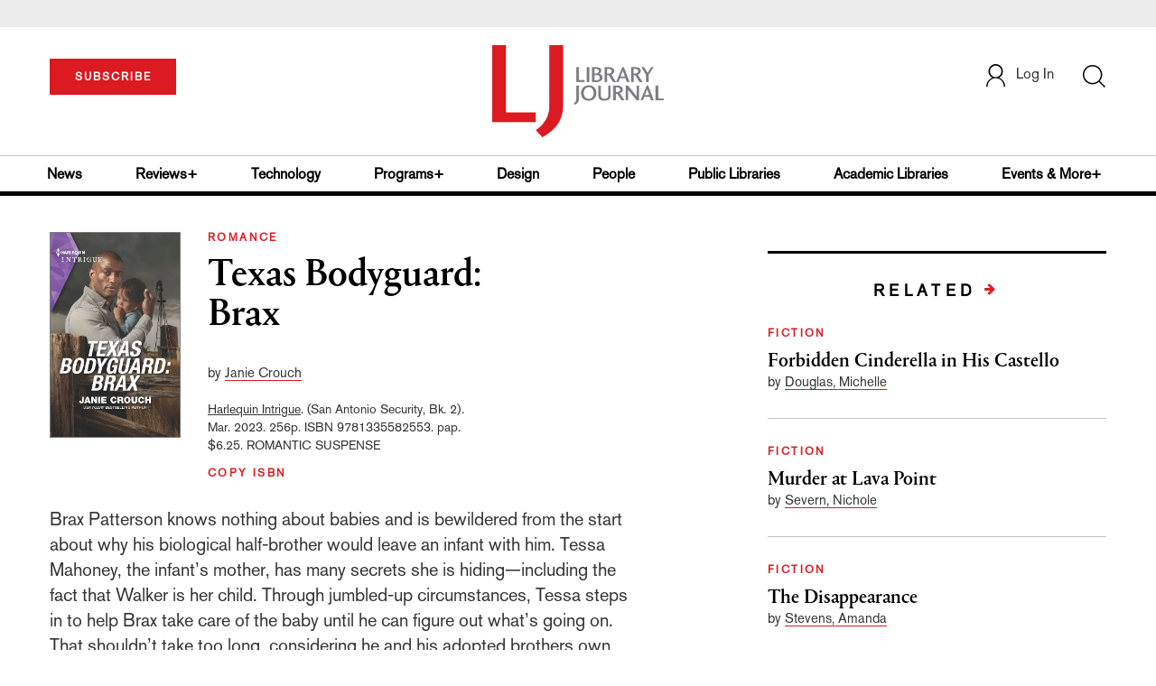

--- FILE ---
content_type: text/html; charset=utf-8
request_url: https://www.google.com/recaptcha/api2/anchor?ar=1&k=6Le9jGEUAAAAACT1ef5qtJgtOLcmDi4oBG0aotm8&co=aHR0cHM6Ly93d3cubGlicmFyeWpvdXJuYWwuY29tOjQ0Mw..&hl=en&v=PoyoqOPhxBO7pBk68S4YbpHZ&size=normal&anchor-ms=20000&execute-ms=30000&cb=24d3ytxc1tnk
body_size: 49301
content:
<!DOCTYPE HTML><html dir="ltr" lang="en"><head><meta http-equiv="Content-Type" content="text/html; charset=UTF-8">
<meta http-equiv="X-UA-Compatible" content="IE=edge">
<title>reCAPTCHA</title>
<style type="text/css">
/* cyrillic-ext */
@font-face {
  font-family: 'Roboto';
  font-style: normal;
  font-weight: 400;
  font-stretch: 100%;
  src: url(//fonts.gstatic.com/s/roboto/v48/KFO7CnqEu92Fr1ME7kSn66aGLdTylUAMa3GUBHMdazTgWw.woff2) format('woff2');
  unicode-range: U+0460-052F, U+1C80-1C8A, U+20B4, U+2DE0-2DFF, U+A640-A69F, U+FE2E-FE2F;
}
/* cyrillic */
@font-face {
  font-family: 'Roboto';
  font-style: normal;
  font-weight: 400;
  font-stretch: 100%;
  src: url(//fonts.gstatic.com/s/roboto/v48/KFO7CnqEu92Fr1ME7kSn66aGLdTylUAMa3iUBHMdazTgWw.woff2) format('woff2');
  unicode-range: U+0301, U+0400-045F, U+0490-0491, U+04B0-04B1, U+2116;
}
/* greek-ext */
@font-face {
  font-family: 'Roboto';
  font-style: normal;
  font-weight: 400;
  font-stretch: 100%;
  src: url(//fonts.gstatic.com/s/roboto/v48/KFO7CnqEu92Fr1ME7kSn66aGLdTylUAMa3CUBHMdazTgWw.woff2) format('woff2');
  unicode-range: U+1F00-1FFF;
}
/* greek */
@font-face {
  font-family: 'Roboto';
  font-style: normal;
  font-weight: 400;
  font-stretch: 100%;
  src: url(//fonts.gstatic.com/s/roboto/v48/KFO7CnqEu92Fr1ME7kSn66aGLdTylUAMa3-UBHMdazTgWw.woff2) format('woff2');
  unicode-range: U+0370-0377, U+037A-037F, U+0384-038A, U+038C, U+038E-03A1, U+03A3-03FF;
}
/* math */
@font-face {
  font-family: 'Roboto';
  font-style: normal;
  font-weight: 400;
  font-stretch: 100%;
  src: url(//fonts.gstatic.com/s/roboto/v48/KFO7CnqEu92Fr1ME7kSn66aGLdTylUAMawCUBHMdazTgWw.woff2) format('woff2');
  unicode-range: U+0302-0303, U+0305, U+0307-0308, U+0310, U+0312, U+0315, U+031A, U+0326-0327, U+032C, U+032F-0330, U+0332-0333, U+0338, U+033A, U+0346, U+034D, U+0391-03A1, U+03A3-03A9, U+03B1-03C9, U+03D1, U+03D5-03D6, U+03F0-03F1, U+03F4-03F5, U+2016-2017, U+2034-2038, U+203C, U+2040, U+2043, U+2047, U+2050, U+2057, U+205F, U+2070-2071, U+2074-208E, U+2090-209C, U+20D0-20DC, U+20E1, U+20E5-20EF, U+2100-2112, U+2114-2115, U+2117-2121, U+2123-214F, U+2190, U+2192, U+2194-21AE, U+21B0-21E5, U+21F1-21F2, U+21F4-2211, U+2213-2214, U+2216-22FF, U+2308-230B, U+2310, U+2319, U+231C-2321, U+2336-237A, U+237C, U+2395, U+239B-23B7, U+23D0, U+23DC-23E1, U+2474-2475, U+25AF, U+25B3, U+25B7, U+25BD, U+25C1, U+25CA, U+25CC, U+25FB, U+266D-266F, U+27C0-27FF, U+2900-2AFF, U+2B0E-2B11, U+2B30-2B4C, U+2BFE, U+3030, U+FF5B, U+FF5D, U+1D400-1D7FF, U+1EE00-1EEFF;
}
/* symbols */
@font-face {
  font-family: 'Roboto';
  font-style: normal;
  font-weight: 400;
  font-stretch: 100%;
  src: url(//fonts.gstatic.com/s/roboto/v48/KFO7CnqEu92Fr1ME7kSn66aGLdTylUAMaxKUBHMdazTgWw.woff2) format('woff2');
  unicode-range: U+0001-000C, U+000E-001F, U+007F-009F, U+20DD-20E0, U+20E2-20E4, U+2150-218F, U+2190, U+2192, U+2194-2199, U+21AF, U+21E6-21F0, U+21F3, U+2218-2219, U+2299, U+22C4-22C6, U+2300-243F, U+2440-244A, U+2460-24FF, U+25A0-27BF, U+2800-28FF, U+2921-2922, U+2981, U+29BF, U+29EB, U+2B00-2BFF, U+4DC0-4DFF, U+FFF9-FFFB, U+10140-1018E, U+10190-1019C, U+101A0, U+101D0-101FD, U+102E0-102FB, U+10E60-10E7E, U+1D2C0-1D2D3, U+1D2E0-1D37F, U+1F000-1F0FF, U+1F100-1F1AD, U+1F1E6-1F1FF, U+1F30D-1F30F, U+1F315, U+1F31C, U+1F31E, U+1F320-1F32C, U+1F336, U+1F378, U+1F37D, U+1F382, U+1F393-1F39F, U+1F3A7-1F3A8, U+1F3AC-1F3AF, U+1F3C2, U+1F3C4-1F3C6, U+1F3CA-1F3CE, U+1F3D4-1F3E0, U+1F3ED, U+1F3F1-1F3F3, U+1F3F5-1F3F7, U+1F408, U+1F415, U+1F41F, U+1F426, U+1F43F, U+1F441-1F442, U+1F444, U+1F446-1F449, U+1F44C-1F44E, U+1F453, U+1F46A, U+1F47D, U+1F4A3, U+1F4B0, U+1F4B3, U+1F4B9, U+1F4BB, U+1F4BF, U+1F4C8-1F4CB, U+1F4D6, U+1F4DA, U+1F4DF, U+1F4E3-1F4E6, U+1F4EA-1F4ED, U+1F4F7, U+1F4F9-1F4FB, U+1F4FD-1F4FE, U+1F503, U+1F507-1F50B, U+1F50D, U+1F512-1F513, U+1F53E-1F54A, U+1F54F-1F5FA, U+1F610, U+1F650-1F67F, U+1F687, U+1F68D, U+1F691, U+1F694, U+1F698, U+1F6AD, U+1F6B2, U+1F6B9-1F6BA, U+1F6BC, U+1F6C6-1F6CF, U+1F6D3-1F6D7, U+1F6E0-1F6EA, U+1F6F0-1F6F3, U+1F6F7-1F6FC, U+1F700-1F7FF, U+1F800-1F80B, U+1F810-1F847, U+1F850-1F859, U+1F860-1F887, U+1F890-1F8AD, U+1F8B0-1F8BB, U+1F8C0-1F8C1, U+1F900-1F90B, U+1F93B, U+1F946, U+1F984, U+1F996, U+1F9E9, U+1FA00-1FA6F, U+1FA70-1FA7C, U+1FA80-1FA89, U+1FA8F-1FAC6, U+1FACE-1FADC, U+1FADF-1FAE9, U+1FAF0-1FAF8, U+1FB00-1FBFF;
}
/* vietnamese */
@font-face {
  font-family: 'Roboto';
  font-style: normal;
  font-weight: 400;
  font-stretch: 100%;
  src: url(//fonts.gstatic.com/s/roboto/v48/KFO7CnqEu92Fr1ME7kSn66aGLdTylUAMa3OUBHMdazTgWw.woff2) format('woff2');
  unicode-range: U+0102-0103, U+0110-0111, U+0128-0129, U+0168-0169, U+01A0-01A1, U+01AF-01B0, U+0300-0301, U+0303-0304, U+0308-0309, U+0323, U+0329, U+1EA0-1EF9, U+20AB;
}
/* latin-ext */
@font-face {
  font-family: 'Roboto';
  font-style: normal;
  font-weight: 400;
  font-stretch: 100%;
  src: url(//fonts.gstatic.com/s/roboto/v48/KFO7CnqEu92Fr1ME7kSn66aGLdTylUAMa3KUBHMdazTgWw.woff2) format('woff2');
  unicode-range: U+0100-02BA, U+02BD-02C5, U+02C7-02CC, U+02CE-02D7, U+02DD-02FF, U+0304, U+0308, U+0329, U+1D00-1DBF, U+1E00-1E9F, U+1EF2-1EFF, U+2020, U+20A0-20AB, U+20AD-20C0, U+2113, U+2C60-2C7F, U+A720-A7FF;
}
/* latin */
@font-face {
  font-family: 'Roboto';
  font-style: normal;
  font-weight: 400;
  font-stretch: 100%;
  src: url(//fonts.gstatic.com/s/roboto/v48/KFO7CnqEu92Fr1ME7kSn66aGLdTylUAMa3yUBHMdazQ.woff2) format('woff2');
  unicode-range: U+0000-00FF, U+0131, U+0152-0153, U+02BB-02BC, U+02C6, U+02DA, U+02DC, U+0304, U+0308, U+0329, U+2000-206F, U+20AC, U+2122, U+2191, U+2193, U+2212, U+2215, U+FEFF, U+FFFD;
}
/* cyrillic-ext */
@font-face {
  font-family: 'Roboto';
  font-style: normal;
  font-weight: 500;
  font-stretch: 100%;
  src: url(//fonts.gstatic.com/s/roboto/v48/KFO7CnqEu92Fr1ME7kSn66aGLdTylUAMa3GUBHMdazTgWw.woff2) format('woff2');
  unicode-range: U+0460-052F, U+1C80-1C8A, U+20B4, U+2DE0-2DFF, U+A640-A69F, U+FE2E-FE2F;
}
/* cyrillic */
@font-face {
  font-family: 'Roboto';
  font-style: normal;
  font-weight: 500;
  font-stretch: 100%;
  src: url(//fonts.gstatic.com/s/roboto/v48/KFO7CnqEu92Fr1ME7kSn66aGLdTylUAMa3iUBHMdazTgWw.woff2) format('woff2');
  unicode-range: U+0301, U+0400-045F, U+0490-0491, U+04B0-04B1, U+2116;
}
/* greek-ext */
@font-face {
  font-family: 'Roboto';
  font-style: normal;
  font-weight: 500;
  font-stretch: 100%;
  src: url(//fonts.gstatic.com/s/roboto/v48/KFO7CnqEu92Fr1ME7kSn66aGLdTylUAMa3CUBHMdazTgWw.woff2) format('woff2');
  unicode-range: U+1F00-1FFF;
}
/* greek */
@font-face {
  font-family: 'Roboto';
  font-style: normal;
  font-weight: 500;
  font-stretch: 100%;
  src: url(//fonts.gstatic.com/s/roboto/v48/KFO7CnqEu92Fr1ME7kSn66aGLdTylUAMa3-UBHMdazTgWw.woff2) format('woff2');
  unicode-range: U+0370-0377, U+037A-037F, U+0384-038A, U+038C, U+038E-03A1, U+03A3-03FF;
}
/* math */
@font-face {
  font-family: 'Roboto';
  font-style: normal;
  font-weight: 500;
  font-stretch: 100%;
  src: url(//fonts.gstatic.com/s/roboto/v48/KFO7CnqEu92Fr1ME7kSn66aGLdTylUAMawCUBHMdazTgWw.woff2) format('woff2');
  unicode-range: U+0302-0303, U+0305, U+0307-0308, U+0310, U+0312, U+0315, U+031A, U+0326-0327, U+032C, U+032F-0330, U+0332-0333, U+0338, U+033A, U+0346, U+034D, U+0391-03A1, U+03A3-03A9, U+03B1-03C9, U+03D1, U+03D5-03D6, U+03F0-03F1, U+03F4-03F5, U+2016-2017, U+2034-2038, U+203C, U+2040, U+2043, U+2047, U+2050, U+2057, U+205F, U+2070-2071, U+2074-208E, U+2090-209C, U+20D0-20DC, U+20E1, U+20E5-20EF, U+2100-2112, U+2114-2115, U+2117-2121, U+2123-214F, U+2190, U+2192, U+2194-21AE, U+21B0-21E5, U+21F1-21F2, U+21F4-2211, U+2213-2214, U+2216-22FF, U+2308-230B, U+2310, U+2319, U+231C-2321, U+2336-237A, U+237C, U+2395, U+239B-23B7, U+23D0, U+23DC-23E1, U+2474-2475, U+25AF, U+25B3, U+25B7, U+25BD, U+25C1, U+25CA, U+25CC, U+25FB, U+266D-266F, U+27C0-27FF, U+2900-2AFF, U+2B0E-2B11, U+2B30-2B4C, U+2BFE, U+3030, U+FF5B, U+FF5D, U+1D400-1D7FF, U+1EE00-1EEFF;
}
/* symbols */
@font-face {
  font-family: 'Roboto';
  font-style: normal;
  font-weight: 500;
  font-stretch: 100%;
  src: url(//fonts.gstatic.com/s/roboto/v48/KFO7CnqEu92Fr1ME7kSn66aGLdTylUAMaxKUBHMdazTgWw.woff2) format('woff2');
  unicode-range: U+0001-000C, U+000E-001F, U+007F-009F, U+20DD-20E0, U+20E2-20E4, U+2150-218F, U+2190, U+2192, U+2194-2199, U+21AF, U+21E6-21F0, U+21F3, U+2218-2219, U+2299, U+22C4-22C6, U+2300-243F, U+2440-244A, U+2460-24FF, U+25A0-27BF, U+2800-28FF, U+2921-2922, U+2981, U+29BF, U+29EB, U+2B00-2BFF, U+4DC0-4DFF, U+FFF9-FFFB, U+10140-1018E, U+10190-1019C, U+101A0, U+101D0-101FD, U+102E0-102FB, U+10E60-10E7E, U+1D2C0-1D2D3, U+1D2E0-1D37F, U+1F000-1F0FF, U+1F100-1F1AD, U+1F1E6-1F1FF, U+1F30D-1F30F, U+1F315, U+1F31C, U+1F31E, U+1F320-1F32C, U+1F336, U+1F378, U+1F37D, U+1F382, U+1F393-1F39F, U+1F3A7-1F3A8, U+1F3AC-1F3AF, U+1F3C2, U+1F3C4-1F3C6, U+1F3CA-1F3CE, U+1F3D4-1F3E0, U+1F3ED, U+1F3F1-1F3F3, U+1F3F5-1F3F7, U+1F408, U+1F415, U+1F41F, U+1F426, U+1F43F, U+1F441-1F442, U+1F444, U+1F446-1F449, U+1F44C-1F44E, U+1F453, U+1F46A, U+1F47D, U+1F4A3, U+1F4B0, U+1F4B3, U+1F4B9, U+1F4BB, U+1F4BF, U+1F4C8-1F4CB, U+1F4D6, U+1F4DA, U+1F4DF, U+1F4E3-1F4E6, U+1F4EA-1F4ED, U+1F4F7, U+1F4F9-1F4FB, U+1F4FD-1F4FE, U+1F503, U+1F507-1F50B, U+1F50D, U+1F512-1F513, U+1F53E-1F54A, U+1F54F-1F5FA, U+1F610, U+1F650-1F67F, U+1F687, U+1F68D, U+1F691, U+1F694, U+1F698, U+1F6AD, U+1F6B2, U+1F6B9-1F6BA, U+1F6BC, U+1F6C6-1F6CF, U+1F6D3-1F6D7, U+1F6E0-1F6EA, U+1F6F0-1F6F3, U+1F6F7-1F6FC, U+1F700-1F7FF, U+1F800-1F80B, U+1F810-1F847, U+1F850-1F859, U+1F860-1F887, U+1F890-1F8AD, U+1F8B0-1F8BB, U+1F8C0-1F8C1, U+1F900-1F90B, U+1F93B, U+1F946, U+1F984, U+1F996, U+1F9E9, U+1FA00-1FA6F, U+1FA70-1FA7C, U+1FA80-1FA89, U+1FA8F-1FAC6, U+1FACE-1FADC, U+1FADF-1FAE9, U+1FAF0-1FAF8, U+1FB00-1FBFF;
}
/* vietnamese */
@font-face {
  font-family: 'Roboto';
  font-style: normal;
  font-weight: 500;
  font-stretch: 100%;
  src: url(//fonts.gstatic.com/s/roboto/v48/KFO7CnqEu92Fr1ME7kSn66aGLdTylUAMa3OUBHMdazTgWw.woff2) format('woff2');
  unicode-range: U+0102-0103, U+0110-0111, U+0128-0129, U+0168-0169, U+01A0-01A1, U+01AF-01B0, U+0300-0301, U+0303-0304, U+0308-0309, U+0323, U+0329, U+1EA0-1EF9, U+20AB;
}
/* latin-ext */
@font-face {
  font-family: 'Roboto';
  font-style: normal;
  font-weight: 500;
  font-stretch: 100%;
  src: url(//fonts.gstatic.com/s/roboto/v48/KFO7CnqEu92Fr1ME7kSn66aGLdTylUAMa3KUBHMdazTgWw.woff2) format('woff2');
  unicode-range: U+0100-02BA, U+02BD-02C5, U+02C7-02CC, U+02CE-02D7, U+02DD-02FF, U+0304, U+0308, U+0329, U+1D00-1DBF, U+1E00-1E9F, U+1EF2-1EFF, U+2020, U+20A0-20AB, U+20AD-20C0, U+2113, U+2C60-2C7F, U+A720-A7FF;
}
/* latin */
@font-face {
  font-family: 'Roboto';
  font-style: normal;
  font-weight: 500;
  font-stretch: 100%;
  src: url(//fonts.gstatic.com/s/roboto/v48/KFO7CnqEu92Fr1ME7kSn66aGLdTylUAMa3yUBHMdazQ.woff2) format('woff2');
  unicode-range: U+0000-00FF, U+0131, U+0152-0153, U+02BB-02BC, U+02C6, U+02DA, U+02DC, U+0304, U+0308, U+0329, U+2000-206F, U+20AC, U+2122, U+2191, U+2193, U+2212, U+2215, U+FEFF, U+FFFD;
}
/* cyrillic-ext */
@font-face {
  font-family: 'Roboto';
  font-style: normal;
  font-weight: 900;
  font-stretch: 100%;
  src: url(//fonts.gstatic.com/s/roboto/v48/KFO7CnqEu92Fr1ME7kSn66aGLdTylUAMa3GUBHMdazTgWw.woff2) format('woff2');
  unicode-range: U+0460-052F, U+1C80-1C8A, U+20B4, U+2DE0-2DFF, U+A640-A69F, U+FE2E-FE2F;
}
/* cyrillic */
@font-face {
  font-family: 'Roboto';
  font-style: normal;
  font-weight: 900;
  font-stretch: 100%;
  src: url(//fonts.gstatic.com/s/roboto/v48/KFO7CnqEu92Fr1ME7kSn66aGLdTylUAMa3iUBHMdazTgWw.woff2) format('woff2');
  unicode-range: U+0301, U+0400-045F, U+0490-0491, U+04B0-04B1, U+2116;
}
/* greek-ext */
@font-face {
  font-family: 'Roboto';
  font-style: normal;
  font-weight: 900;
  font-stretch: 100%;
  src: url(//fonts.gstatic.com/s/roboto/v48/KFO7CnqEu92Fr1ME7kSn66aGLdTylUAMa3CUBHMdazTgWw.woff2) format('woff2');
  unicode-range: U+1F00-1FFF;
}
/* greek */
@font-face {
  font-family: 'Roboto';
  font-style: normal;
  font-weight: 900;
  font-stretch: 100%;
  src: url(//fonts.gstatic.com/s/roboto/v48/KFO7CnqEu92Fr1ME7kSn66aGLdTylUAMa3-UBHMdazTgWw.woff2) format('woff2');
  unicode-range: U+0370-0377, U+037A-037F, U+0384-038A, U+038C, U+038E-03A1, U+03A3-03FF;
}
/* math */
@font-face {
  font-family: 'Roboto';
  font-style: normal;
  font-weight: 900;
  font-stretch: 100%;
  src: url(//fonts.gstatic.com/s/roboto/v48/KFO7CnqEu92Fr1ME7kSn66aGLdTylUAMawCUBHMdazTgWw.woff2) format('woff2');
  unicode-range: U+0302-0303, U+0305, U+0307-0308, U+0310, U+0312, U+0315, U+031A, U+0326-0327, U+032C, U+032F-0330, U+0332-0333, U+0338, U+033A, U+0346, U+034D, U+0391-03A1, U+03A3-03A9, U+03B1-03C9, U+03D1, U+03D5-03D6, U+03F0-03F1, U+03F4-03F5, U+2016-2017, U+2034-2038, U+203C, U+2040, U+2043, U+2047, U+2050, U+2057, U+205F, U+2070-2071, U+2074-208E, U+2090-209C, U+20D0-20DC, U+20E1, U+20E5-20EF, U+2100-2112, U+2114-2115, U+2117-2121, U+2123-214F, U+2190, U+2192, U+2194-21AE, U+21B0-21E5, U+21F1-21F2, U+21F4-2211, U+2213-2214, U+2216-22FF, U+2308-230B, U+2310, U+2319, U+231C-2321, U+2336-237A, U+237C, U+2395, U+239B-23B7, U+23D0, U+23DC-23E1, U+2474-2475, U+25AF, U+25B3, U+25B7, U+25BD, U+25C1, U+25CA, U+25CC, U+25FB, U+266D-266F, U+27C0-27FF, U+2900-2AFF, U+2B0E-2B11, U+2B30-2B4C, U+2BFE, U+3030, U+FF5B, U+FF5D, U+1D400-1D7FF, U+1EE00-1EEFF;
}
/* symbols */
@font-face {
  font-family: 'Roboto';
  font-style: normal;
  font-weight: 900;
  font-stretch: 100%;
  src: url(//fonts.gstatic.com/s/roboto/v48/KFO7CnqEu92Fr1ME7kSn66aGLdTylUAMaxKUBHMdazTgWw.woff2) format('woff2');
  unicode-range: U+0001-000C, U+000E-001F, U+007F-009F, U+20DD-20E0, U+20E2-20E4, U+2150-218F, U+2190, U+2192, U+2194-2199, U+21AF, U+21E6-21F0, U+21F3, U+2218-2219, U+2299, U+22C4-22C6, U+2300-243F, U+2440-244A, U+2460-24FF, U+25A0-27BF, U+2800-28FF, U+2921-2922, U+2981, U+29BF, U+29EB, U+2B00-2BFF, U+4DC0-4DFF, U+FFF9-FFFB, U+10140-1018E, U+10190-1019C, U+101A0, U+101D0-101FD, U+102E0-102FB, U+10E60-10E7E, U+1D2C0-1D2D3, U+1D2E0-1D37F, U+1F000-1F0FF, U+1F100-1F1AD, U+1F1E6-1F1FF, U+1F30D-1F30F, U+1F315, U+1F31C, U+1F31E, U+1F320-1F32C, U+1F336, U+1F378, U+1F37D, U+1F382, U+1F393-1F39F, U+1F3A7-1F3A8, U+1F3AC-1F3AF, U+1F3C2, U+1F3C4-1F3C6, U+1F3CA-1F3CE, U+1F3D4-1F3E0, U+1F3ED, U+1F3F1-1F3F3, U+1F3F5-1F3F7, U+1F408, U+1F415, U+1F41F, U+1F426, U+1F43F, U+1F441-1F442, U+1F444, U+1F446-1F449, U+1F44C-1F44E, U+1F453, U+1F46A, U+1F47D, U+1F4A3, U+1F4B0, U+1F4B3, U+1F4B9, U+1F4BB, U+1F4BF, U+1F4C8-1F4CB, U+1F4D6, U+1F4DA, U+1F4DF, U+1F4E3-1F4E6, U+1F4EA-1F4ED, U+1F4F7, U+1F4F9-1F4FB, U+1F4FD-1F4FE, U+1F503, U+1F507-1F50B, U+1F50D, U+1F512-1F513, U+1F53E-1F54A, U+1F54F-1F5FA, U+1F610, U+1F650-1F67F, U+1F687, U+1F68D, U+1F691, U+1F694, U+1F698, U+1F6AD, U+1F6B2, U+1F6B9-1F6BA, U+1F6BC, U+1F6C6-1F6CF, U+1F6D3-1F6D7, U+1F6E0-1F6EA, U+1F6F0-1F6F3, U+1F6F7-1F6FC, U+1F700-1F7FF, U+1F800-1F80B, U+1F810-1F847, U+1F850-1F859, U+1F860-1F887, U+1F890-1F8AD, U+1F8B0-1F8BB, U+1F8C0-1F8C1, U+1F900-1F90B, U+1F93B, U+1F946, U+1F984, U+1F996, U+1F9E9, U+1FA00-1FA6F, U+1FA70-1FA7C, U+1FA80-1FA89, U+1FA8F-1FAC6, U+1FACE-1FADC, U+1FADF-1FAE9, U+1FAF0-1FAF8, U+1FB00-1FBFF;
}
/* vietnamese */
@font-face {
  font-family: 'Roboto';
  font-style: normal;
  font-weight: 900;
  font-stretch: 100%;
  src: url(//fonts.gstatic.com/s/roboto/v48/KFO7CnqEu92Fr1ME7kSn66aGLdTylUAMa3OUBHMdazTgWw.woff2) format('woff2');
  unicode-range: U+0102-0103, U+0110-0111, U+0128-0129, U+0168-0169, U+01A0-01A1, U+01AF-01B0, U+0300-0301, U+0303-0304, U+0308-0309, U+0323, U+0329, U+1EA0-1EF9, U+20AB;
}
/* latin-ext */
@font-face {
  font-family: 'Roboto';
  font-style: normal;
  font-weight: 900;
  font-stretch: 100%;
  src: url(//fonts.gstatic.com/s/roboto/v48/KFO7CnqEu92Fr1ME7kSn66aGLdTylUAMa3KUBHMdazTgWw.woff2) format('woff2');
  unicode-range: U+0100-02BA, U+02BD-02C5, U+02C7-02CC, U+02CE-02D7, U+02DD-02FF, U+0304, U+0308, U+0329, U+1D00-1DBF, U+1E00-1E9F, U+1EF2-1EFF, U+2020, U+20A0-20AB, U+20AD-20C0, U+2113, U+2C60-2C7F, U+A720-A7FF;
}
/* latin */
@font-face {
  font-family: 'Roboto';
  font-style: normal;
  font-weight: 900;
  font-stretch: 100%;
  src: url(//fonts.gstatic.com/s/roboto/v48/KFO7CnqEu92Fr1ME7kSn66aGLdTylUAMa3yUBHMdazQ.woff2) format('woff2');
  unicode-range: U+0000-00FF, U+0131, U+0152-0153, U+02BB-02BC, U+02C6, U+02DA, U+02DC, U+0304, U+0308, U+0329, U+2000-206F, U+20AC, U+2122, U+2191, U+2193, U+2212, U+2215, U+FEFF, U+FFFD;
}

</style>
<link rel="stylesheet" type="text/css" href="https://www.gstatic.com/recaptcha/releases/PoyoqOPhxBO7pBk68S4YbpHZ/styles__ltr.css">
<script nonce="qO9C646G5c8S47ZcbBkETA" type="text/javascript">window['__recaptcha_api'] = 'https://www.google.com/recaptcha/api2/';</script>
<script type="text/javascript" src="https://www.gstatic.com/recaptcha/releases/PoyoqOPhxBO7pBk68S4YbpHZ/recaptcha__en.js" nonce="qO9C646G5c8S47ZcbBkETA">
      
    </script></head>
<body><div id="rc-anchor-alert" class="rc-anchor-alert"></div>
<input type="hidden" id="recaptcha-token" value="[base64]">
<script type="text/javascript" nonce="qO9C646G5c8S47ZcbBkETA">
      recaptcha.anchor.Main.init("[\x22ainput\x22,[\x22bgdata\x22,\x22\x22,\[base64]/[base64]/[base64]/[base64]/[base64]/[base64]/KGcoTywyNTMsTy5PKSxVRyhPLEMpKTpnKE8sMjUzLEMpLE8pKSxsKSksTykpfSxieT1mdW5jdGlvbihDLE8sdSxsKXtmb3IobD0odT1SKEMpLDApO08+MDtPLS0pbD1sPDw4fFooQyk7ZyhDLHUsbCl9LFVHPWZ1bmN0aW9uKEMsTyl7Qy5pLmxlbmd0aD4xMDQ/[base64]/[base64]/[base64]/[base64]/[base64]/[base64]/[base64]\\u003d\x22,\[base64]\\u003d\\u003d\x22,\x22wo9aw7kmAXAow4AAUzPCusOhAR1fwoDDvjLDssK/wqXCuMK/woDDlcK+EcK+ccKJwrktOAdLCwjCj8KZRMO/X8KnFsKEwq/[base64]/CqFDDhEXCncKxdsOMwqhTUMKqw6cnZ8O/[base64]/Cu3tWDxXDlsK1Ih7CnzAYBcOcw4XDvsKOc0HDnVnCgcKsC8OjHW7DmcO/L8OJwpXDhgRGwrzCmcOaasKoYcOXwq7ChjpPSyPDkx3Cpxhlw7sJw5/CqsK0CsKpX8KCwo91DnB7wojCqsK6w7bCnMO1wrEqFhpYDsOzE8OywrNMcRNzwp55w6PDksO8w6ouwpDDpzN+wpzCm28Lw4fDmcOzGXbDrcOawoJDw4HDhSzCgF/Dh8KFw4F2woPCkk7DnMOYw4gHa8OkS3zDkMKFw4FKBMKcJsKowrB+w7AsOcOAwpZnw7kqEh7CpQANwqlJeSXCiSB1JgjCpCzCgEYFwp8bw4fDl1dcVsOGSsKhFz3ClsO3wqTCuXJhwoDDssOAHMO/[base64]/DpMOFTcOXw4PCuFnDpigLX8KxbT99fsK6bcK0wpg/w48jwpfCpsK5w7LCvHYsw4zCrGh/[base64]/CiR3CvMOhGVZONztxwpHCiUXCp8K+wpJdw6/Cr8O4wp7Cl8K4w68beh4CwrkgwodZOikxR8KJA3XCkjtMW8OCw7chw5xjwrPCjxjCnMKXFmTDtcKTwpV3w6MPLsOUwpnCtXl5MsKkwppzWk/CnBZaw6rDkQbDo8KGKsKiDMKhN8O5w6AWw4fCosOXdsOmwrnChMO/YmUbwrMOwpjDqsOMYMOmwqNCwrXDucKJw6sla0zCpMK8T8OEIsOGdE92w5NOXywWwrXDn8KAwohDGMKEBsOiC8O6wojDj0LCoQpjw7DDn8Oaw6rDmjjCrmcZw7syYXbCjBt7GMO1w6Bkw5PDr8K4WCQ3KsOuL8OPwrrDkMKkw7nDt8OvcjzCgsOAcsK/w5zDhiTCkMKHOWZ/[base64]/Ds8KGwpDDlgnCoGTCvm/CgMKMwozDmQDCqcOGwoXDicKMI0Uaw6J7w75eX8KAZxfCl8Krey/DisOQKW7CvCXDpcKyJcK6ZVhXw47CtUY8w7UBwr0+wpDCizDCnsKWKcK4w5s8aj4LDcOCGMKjHnPDt01rw75HUmNLwqvCrsK9Y1/Cq1HCuMKEXHPDu8OpYA58GsKaw7LCgjkAw7XDgMKew6PCsXIvScOGXw9ZWAECw5oFckRBeMKhw5kMH0h9FmPDmcKmw5fCrcK9w79mUxk8woPCihzDhQPDj8OMw78/UsKhASgDw7teesKjwpc9FMOCw6sjw7fDjX/CmsKcMcKYVMK/[base64]/[base64]/[base64]/TUjDrsK7acKYBcKFJyUXJVluWjDDoMKxw6bCqBrCrsO1w6ReBsOkw4x2N8OpDcKbNMORfUrDhSvCscKBFEHCmcKPWnhkXMKuLkt2R8KrQnzDhsK8wpQyw4PDksOowosywr8zwq/CunvDjTnCnsKFIcOzCBDCksONOW7CnsKKAMOOw4Y/w51kV0g1w6MlHyjCvMK8w4nDiW4awqpiVsOPDsOcL8ODwqIdTA9rw63Dp8ORXsKQw6LDssOAaRcNUsOVw6nCsMKmw5vDhcKOKWrCscOQw7/Co0XDgQPDoyVGWivDssKTwr5YI8Omw7pQMMKQGcOMw5NkRU/ChlnCj2/Djz/[base64]/DrBl8w6owH1TCglc2NcOZw7VQw6fCssOVDsOuDzvDilx9w7PCkMOfdVNzwprCjnQrw5nCiUTDh8KewocbCcKgwrl+bcOHAD3DkTtqwrFuw6dOwqfCkzXDjcOsJVTDhRfCnQ7DnhrCr0NUwp9lXknCum3CqE8WdsKMw7XCq8KkDgPCuU1ww6PDtMK5wq1ab1/DtsKuZ8KFIsO1w7BIMRTDs8KDRhrDqMKFL0l5YMOYw7fCrhvCncKgw5PCugPDkxwcw6/ChcOJF8OFw5TDoMKCwqbCoWLDozotB8OwL3/CgH7Dn0E9JsKgcxMHw5UXHB9YeMOCwo/DpcOnIsOrw5DCoAY8woEKwprCpC/Dq8OawrxkwoHDjzHDiUXDnhhZJ8OTG0/DjQjDsyvDrMOWw5wewr/ChsOEEX7DnWRRw69ZSsKVCVPDgAM+WUDDkMK2QXx9wrtkw7NVwq4TwqFqWMKiTsKawp0Ewo4nVsOyfsORw6odw5XDtEQAwqdQwp3Ch8KMw7/[base64]/wpDCkV/Cq8Ozw4gKDsKmw4vCuG3CtsK8S8KPw6EYOMKTw6zDjkjDiEHCp8KuwpXDnCvDrMK9HsOWwrbCqnFrKcK6woY8ScOJWS1IbMKww7gFwoJbw7nDr11Zw4XDukBUSSQOBMKUKHIwF1zDvXJ1SVUPPHIVPh7DvjPDtirCrzHCrcOhNhjDiBDDiE5Cw5PDtQUPw50fw6jDjE/DgXpJcUfCikAPwrbDhEjCqsO+Zj3DkC57w6tZNxbDg8Kow54OwobCqSIoFB4mwoY9SsORNFXCj8OAwqAZd8KuGsKWw7MuwrpRwqtuw7LCgMKldhTCuk/CvcK/LcK+w4dAwrXCi8KAw5HCgQ7CoXHDrAUcD8KFwqU9woMxw419Q8OfHcOEw4/DjcOWBwjDim/[base64]/[base64]/[base64]/CmCB3FDM3w7wkG8KkRsKWw6gcwrUKJMK9w5TCjlLCmBXCh8O4w5vCocONYADDgQLCuT5uwoMbw54HGlo8w6rDi8OTPiB2X8K6wrdLHCAuw4F2QhXCpRwKeMKGwqVywqB5IMK/RsKNDkA1w6zCmltnExpmecOWw5tAaMK7w5HDpVR8wrvCksKuw4BNw4w9wpPCocKSwqDCu8O/[base64]/X0Rdwo7DiTjDg3FGY1s9X8Oxw4JELBBvWcOTw6jDmMKEaMKmw79iREYFUMO4w4QvFMKdw5rDicOeKMOjN2pQwpPDkzHDpsOVPTrCgsKYWGMJw4PDjGPDgUvDqzk5wrJ2w4Qmw7VrwqbChjjCumnDoT5Ewr8Qw4YNw4PDrsOOwq/CkcOcH1DDv8OeVjJFw4AKwochwq5Iw6gtFnldw6jDiMKVwrrCmMKpwppgb3VywoBFUFDCp8OgworCjcKewr4lw6gNDXhZCQ9ddFgTw6oQworDg8K2wo/Cv1jCj8Kxwr7Dq1Vtwo1Ow5Fuwo7DjR7DisOXw6/CtMOBwr/CpCklEMO5bMOfwoJnYcK8w6bDjsOnJsK8ecOCw7/DniQvw5UPw53DicKOdcKyPGvDnMOCwoFEwq7DgsOEw7vCp3BFw5jCicObw5A0w7XCvUwww5N4O8OSw7nDr8KHOkHDoMOywqo7GMO9UcKmwp/DuGrDhy4BwrbDiHRcw5dkGcKswqYDUcKeZsOHH2tiw4J4RsOMScKhFMKLZsK7ScKMalFgwo5OwoLDmcOHwrDDnMORCsOeU8KMfcKFwrfDoSE8V8OFI8KFGcKGwr0cwrLDiSjChGl2wpprK1/Di1t2dBDCq8KYw5gZwo8sLsO2dMKPw6PCjsKIDm7CicO2aMOfQDAGJMO2dRpQMsOaw48Jw7/DqhXDvR3Dkw1DEV9fUcKQw43CsMKmbQDDicKwIMKED8ORwozChDMpYAZmwr3DvcOuwrREw5vDsE/CggnDigIDwq/CsDzDoBTCmncXw4oLenRewq3DnWvCoMOtw7nCty7Dl8KVU8OHNMKBw6YCUWI9w6dLw6QWWk/DoyzDlwzDix/Cl3PCucKTccKbw54kw4/[base64]/DhHnDnMOYw5nCiB5lwrYRch1zOsKYCUfDpnYAVU7DrMKTwqXDkMKRYRLDkcOGw6wJPsKZwrzDkcK5w6nCjcOzWsKhw4t2w7A7woPCuMKQwrbDncKRwo/Dt8KAwpbCvVhsLRnClsOabMK1OHFFwqdQwpnCmMK7w6jDihrCnMK4wp/DuyVWN2dLKXXCp0vCncOQwpxzw5cXBcOCw5bCgcOOw69/w7NPw45HwrVqwqk7A8KlJ8O8UMKOUsKGw6pvEsOSDcOSwqLDiQ/DiMOWCnvCisOvw4Q7wrxgWUJceAHDvUhWwqnCjMOKXX0hwprCkDXDlXgdaMKNQkByQQ0dO8O0KmJMBcOwMMOzW1zDgcO9dVHDkcKwwrJxQUrCm8KAw6vDkUPDg3PDujJ6w73CrMKmBsOAQMK4b0TCt8KMeMO/w77CuTrCmRl8wpDCiMKfw4TCnTDDpwTDk8OdFMKaAGldK8K7w4jDmsKSwrk6w4XDh8OWJMOaw5ZAwrgDVw/DgMKlw5odXy9LwrJjMhTClw/[base64]/[base64]/DtMOqe8K+BVNFFnV9w7dcw6dyw75kwrDDhwTCpsKrwq43wqRlXsOIaizCmA9+wozCjMOEwr/ChwPCnXs6LcKvdsKFecOTbcKhXFfDmzBeIHE8U17DvC1WwoLCvMOiYMK5w5QMOcO2CsKPUMKufkk0YT1hMwnDhHkDwpp/w6XCnVBSdcOww5/DgcOkRsKww6weWFQRaMK8wqLCmjjCpxXDlcOOOn4Lwpk7wqBFT8KzehzCgMOww5rCvyfDpE9Uw4TCjV/DtSHDgjlXw63CrMODw7wbwqpWQcKDazjCl8KoQ8OKwrHDjEo7woHCscOCLT8NB8Ocfls7dsOvXWjDocK/w5PDkWVuN0kIw4TCv8Kaw4Juwo7CnV/CiSw8w5DCvBl/w7IiVCcnSG/ClsO1w7/DvsKswrgfJzTDrQN/wo9zIMKFasK3wrDCkBYWVCrCvVjDmE8Sw48Pw6vDmiVYSj5ECMKLw45bw4V2wqpIw7XDvCTDvAjCusKLwofDlDA6UMK/wrrDvTQfR8OLw4bDhsK8w5XDqzvCu0h6c8OrEMKaPMKIw5nDiMK/AR9uwp/[base64]/Dqn0UCyFRw5h2w4oGc8KxVMOzw7DDsAHChkl0XnzDpT3Du8OlPsKyfT8gw4sndDjCn1JCwrYxw7rCt8KtBU/Dt23DhcKGbsK8Y8OqwqYdSsOTAcKBKFTDqA92MMKIwr/[base64]/CuFPDiWDDiislwpFnw4lBwrl3JcKpwpXDkMOSMcKlwp/ChjDDosKDXMOnwqzChcOdw5/CuMKaw4gEwohuwoJ/HzrDhFDDo3QWcsKUXMKaecKMw6bDhyFlw7NUZknCpDI6w6MYIz/DncKgwqjDp8K7wrDDtRFlw4/CucODJMOyw59Cw4AhN8O5w7hZIcOtwqzDh13CnsK+w5rDhlJqPsKTwrVFPzfDrsKAAl7DjMOlHl1UbgfDlnXCmHxuw5wvacKGXcOjw4nClcOoI1XDoMOgwonCmsOhw4Jsw5UGXMK/[base64]/DicOdAybDhsKlw5lIe8ONw53Du8Kiw4MKLQXCkMOJHw0/[base64]/[base64]/WRfDj8OAfMO6XwbDoz9rHlTDl17CgMKme8OJKHwkbXPDt8OHwrDDsj3Ct2czwozCkQrCvsK2w4TDmsO2FsO0w4bDicK5FxVpJsK3w5/[base64]/CpDlAwpzDicOjCsOSJMOWEBnCkE/DlMOwScO3wqlOwonDtMKrwoXCtjBtPsKRFVDDminCs0bCuzPCuVAmwrZCGMKRw4rDm8KcwohNamvCqlN+GXPDp8OFf8KzVjRkw5UmUcOGcMODwojCusOoCBHDpMKhwo/DlwhAwr/Ch8OiF8ObWsKGBxbCksOfVcOCSVMLw4sAwpXCpsKmO8OEBcKewpjCqQHDmFcUwqTChUXCqyBqwqfCkCkRw556UWFNw54nwrhREB7DqgnClMKIw4DCnzTCn8KKO8K2AGFJMMOXP8O4wpbDrH/CicO8P8KwFR7Cn8K9wo3DgsKcIDfCpMOHVsKSwr9CwofCs8OhwobCpsOKYhDCjEXCscKWw69fwqTCt8KyehwLFTdqwrvCulZAdnPCtl9Xwr3Dl8KSw40HFcO/w4l3wr59wqBEaRDDn8O0woBeRMOWw5AGb8OBwro6wr/[base64]/ChQQpfMOyP3vDgC8lFkUbdMKCwrPDscOFw6UjNR3CksO1fmRAw5smP2LCmX7Cp8KZbMKrYsOUH8K0w6fCmRvDlw/Cv8KJw4ZYw5Z5CsOjwqbCrwrDjUjDv0zCtGTDohHCs3XDshgpXXnDphAocVB/PMKsQhvCgMOQwqXDhMKwwpBWw7grw7LCqWHCrmJRUMKvZSUMcVzCkMObFEDDusKMwrjCvwNnAHPCqMKbwoUXf8KpwpYqwrkMAMKxcjgjbcOFwq5NHGVYw6tvXcOpwpUCwrVXNcKoUCjDn8Oiw48/w5XDjcOMCMO2w7dDDcKIFGrDuXrDlHXDmm4uw5U/dlRYEhLChTEwHMKowoZjw5XDpsOawr3CiAsAacKKG8ORZ2chO8ODw5lrwpzCqSoNwqsvwpxtwqDCsSUNKTl+OcK3wr/DqmnDpsKbwpbDn3LCt2PCmRgYwpTCkCVHwpfCkwg5M8KuAV4ra8KFBMKPWSrCtcKaTcOQwq7DisOBZhhww7dQQzwtw6EfwrnDlMOuw4XCkD/[base64]/acOBUsKBw5LDh8Opw7fChUIgwoQQNE47YglFWsKJUcKMcsKfVMOEIyEmwpg2wqfChsK9TMOLUMOBwrNEPsO4w7YowprCtsKZwqVqw7lOw7TDoQZiTCXDjsKJXMKYwpPCo8KJd8K9JcO4dEzCssKsw63Ctz9CwqLDkcOjO8Oow58TFsOUw5TDpypSMgIVwqYWEFPDkxE/w7fDisKkw4MKwoHCj8KXw4nCk8KdFk7Ct2jCgQfDgMKkw6dye8KbX8KuwoxpITLCl2nCjkwlwptEMRTCsMKIw7/[base64]/Clkp2AsKjwpbCicOIw4zDk8OgwqEiJMKpwqNGwrPDp0clUnkFV8K/[base64]/CjMOPwojCtyzDnz5Jw5XDmHkjw5R8w5LCg8OMPS/CpMOlw5MJwoHCiTdaRgjDijDDv8Oyw73DuMK9HsKfwqd1NMOEwrHCvMKpQkjDgHXCqjFkwo3DrFHCvMO6L25KLHnCj8OCasKXUD/DjQHCiMOsw4QLwoPDqS/Du3Q3w4HDkGbCmBjDnMODXMKzwojDgx00HWrDmEsmH8OBSsOZTUUOI2nDlxcgdETCqwQ5w6ZSwrHCr8KkccKtw4PCjcOVwqnDoXMvd8O1dm3Cl1sfw4PCq8KkbF8rfsKhwpoFw68kKC/DnMKuc8KiYXjCjXrDv8Kzw59BGk0HdQ5fw4FRw7tTwr3Dk8OYw4XCiCPCoTJRYcKow70OBjPCvcOuwrlsKxpEwqUILMKjclbCvgUow4fDlw3CukwaeW1SEz/[base64]/CtMK4R8OSwr/CqHlgw5HCql/CuMKSfsKRL8O6wpEDVMKfBMKPw6ghQsOow7XDisKlXBkdw7hkPMO+wrBYw7VUwq/[base64]/CscK6w7HDnsONwrByWQpKOcOUZ2tvwo3Cn8OJacOSJcOQEsKDw6zCv3ccLcO4Q8O1wqB/woDDsxDDrgDDmMKBw5zDgE9TJMKrM3RycyTCmcOLwqETw5TCmsK2P1bCqSoWN8OJwqZnw6Uwwq5nwozDosKraFvDvsK9wpHCiE7CgMKFTcOzwpRAw4vDoWnCmMORN8OfZm9CVMK+woPDhGhkGMKlQ8Otwp1hS8OeNApvIMKufcOowovDrGNaLEYPw7/DnMK9aHnCmsKLw7rDrDfCvGHDrSfCuCRqwqLCmsKMw5XDjxAJWlN3w49+RMKSw6UUwrPDgG3DlivDpQ10RDrDpcKpw7TDosK0TBjDmnvDhnTDpjPDjcKpQcKlOcO8wohUEMK/w45lU8KWwqYqN8Oiw4xrZHN7dGzCrcOTCSPCvCnDsVvDvQPDpG90KMKRYisTw4HDvsKhw45lwoRrHsOlfzjDuiDCjcKXw7dtXWvDt8Ocwr4VKMOewq/DhsKDb8OtwqnCtwpnwrLDgRpOecOFw4rCn8KPGcOIH8Otw7ddc8Kpw5MFWsOHwr3DlBvCmMKAMX3CpcK2QcOlPsOaw57DjMOaQT7Dg8OHwpzCqsO6UMOgwrPDv8Oowo1xw5YTOw08w68cUx8eQjzDp1XDpMKrQMKFQMKFw6YFGsO0S8KLw6ARw6fCsMKdw6/DixzDsMO2dsKLYihodB7DusO5L8OEw7nCiMKrwohww5DDhBE0JnHCmzE5TlsTI2Eww6l9NcOBwoxkKC3CiR/[base64]/CigM9fsK1TsO6A8Kbw7QvwqY5wrrDh8O1w6vCkCoBX2zCsMK2w6Yrw7suRxbDnAHDisOECh/[base64]/CmXfCg8ONw6/[base64]/DsVJ2w4fCsMO4HBTDocOpwoQefwDCiTpMwq0uwoTCm1Y2S8OdeGRJw5kHFsKjwo0Bwo9mYcOZNcOYwrV3SSfDgkLCkcKlLMKGMMKnbcKdw73CosKDwrIcw5PDmW4Jw5vDjDTCq0Ziw7YdAcKbBy3CosOBwpjDi8OfQ8KYSsKyNkQsw4Zhwr4FI8O/w4LDqUnDvDl/HsKKIsKhworCrsKxwrzCisOJwrHCksKHXsOkPSQrBcKyAknDkcOUw5kLYhYwUXvDiMKYwoPDghVpw6VFw48URTLCt8OBw6rCncK5wqdJFcKswojDgijDicOpSW09wrjCujEMEcO/wrIjw448UsKlQAdTZmdnw5Z6wrjCqR9Pw7bCtsKREk/DhcKmw73DnMOPwoDCs8Kfwptswodzw5LDild3wonDq1xMw7zDusKswoRkw53Csxktwq7CjkTClMKWwoU2w4kEQcO3KAVbwrbDlTvCoXPDl3/DsUPCpcKAcXRZwrUCw5zCiQPCnMOlw5sWw49lC8OJwqjDuMKLwoHCoDoUwqXDq8OeEh0Awr7CsT8PMEpow73CvE8VCTLClj/[base64]/w4nCo8KMwobDqnbCtyLCj8Olwr3CscOQwqzCujDDlcKzLcKtUGbDv8OywqXDl8Otw5HCmcKFwpEJXsOPwod9c1Uxwrokw79eNcKLw5bDh3/DlMOmw5HCjcOpSgJQwrFAwo/[base64]/wqPCl0rCswpXw6dsVknCicOCw4cdw5vDkBRhAMK2XcKQBsKWWTt3KcK1WMO0w4JAcibDtTvCsMKrSi50PS4VwqJCK8ODw7A4w77DkmJHw4PCiTXDnMOXw6PDmS/Dqg3Dgzl3wrDDlxINHsO2IF/CiCfDgMK1w5YTOR5+w681C8OhcsKdB0cXHx/CmD3CqsK/HcKmBMOWVH/Cq8OobcOBTnnCiE/Cv8KuK8O0wpTDhCUGahE1w5jDs8K5w4zCrMOiwoLChMO8Ty1ww4DDuEHCkMOcwpoDY0TCj8OxXwtVwr7DksKpw6YXwqLCnRl0wo48wq02eEXDlQgEwq7Dq8OwE8Kiw51MJgVYPxrDgsOHPE/CisOTRkpTwpbChlJsw7fDosOmVsOxw5/Ch8O4eHYtNMODwr40Q8OpaUUBG8Kew7nCl8ORw6zDsMK9FcK/[base64]/TMKlw4JXS8Odw5zCkhEhRMKAwr4iw7stwrLDkcKFwqtCO8KvSsK4wqvDmwPCsnXCkVhAWGEAH2rCosK+NcOYIWpsGk/Dui1QKA0Qw6cfU0/DqAw6PwLCjgVtwoN8wqZFO8OUQ8O4worDrsO3e8KXw5URLDg1R8KZwpTDsMOMwoIewpQ5w5/[base64]/Dm3fDmsOKOH1bw6DCi8OBw4A9wonCvMOcwopKw5TCocOENE9GMjJIGcO4w5DDi3Vvw7IxBwnDjsObOMKgI8OpQRRLwpbDlxtFwrTCpBvDlsOFw5cfY8O6wqNRX8KdY8K5w40nw7DDk8KHeBXCksKnw5XDtcOZwpDCncOaQ3k1w5MiElvDvMKqwp/CiMOjw5DCiMOcwpnChCHDomFSwpTDlMKCHS16dT7DniFxwpjChsKTwoXDtS/Ci8K1w490w5HCiMK2w4dwe8OKwqTCiBbDlxDDoltgfDjCtHYxVws7wplJe8OtHgNeek/DvMOBw4I3w4tnw4nDhSjCjHnDisKfwpHCq8OzwqQnC8OucsOUMFBbKcK4w7vCmwlJFHLCjcOfBkzCqMKXwooLw5jCskjCinbCpgzCnlbCm8OFRsK8SMO8DsOuAsK3I3c+w4U0wq5tY8OAecOSQgQbwo/Cp8K+wpvDuRlEwrwEw4PCmcOtwrAiS8KrwprCoQ/CmBvDvMKQw7IwR8ONwo1Uw4XCiMKYw47CvDDComEPdMO4w4dLeMOdSsKcSGx/TWl9w5fCtMK1TkwFY8OgwqQ/w6k/w5BLJzFJZzgPD8OSNMOIwrDDssK+wpHCqUXDmsOYG8KEW8K+AsOxw7XDhsKXw5/CoDDCligEOlZLeVDDhcOeeMO3IsKBAsKbwo0wAk9dEEfCgwHCp3p3wpvCnFR8eMKTwp3DlcKvwrRDw7BFwqPDj8K/wpTClcKQMcK+w7fDssO7wrMjSgjCjcOsw5nCv8OdJkjDsMOFwrPDssKlDynDhz4Mwql9PMKDw73DsQBfw6gNVMK/eiUZH2xmwqHCh2A1UcKUcMKNDDM1T1IRMsOBw63Cg8OhTMKIOidwAXjCkjw9WgjCgMKhwqLCpkDDkF/DusOHwp7CqjrDp0fCu8KdEcKvLcKiwonCp8O8H8KKT8O2w6DCsBPCqUbCmVoWw4rCssOvNBJQwpDDkTl3w65lw4lKw7YvPDUBw7QMwpxlTT9tdlDDsVfDhsOObmNrwqQdQQnCpmsJW8K+O8OAw5/CjhfCk8KDwofCgMO7dsOGRSDCnC5Rw6jDgU/CpMOdw48IwpDDnsKNOiLDkyI1w4jDjQ5+WDHDgMOiwqEsw7jDgV5mG8KEw5xEwp7DusKFw6fDn1EIw4/CrcKcwoRbwptAH8K/[base64]/Y3BJfcKlB8OEworCvhXCjMKpw7RhwoPCgXfDrsONBMKTIcOwdUIGXDs2wqEMMV7CtsKhD3AQwpXCsGdFaMKuTGXCl0/Ds3kCDMOVExTChsOWwrjClFcBwq3DgFcvJcOHOwM8Xl/DvsKjwrlWZTHDksOwwrTCgMKEw6cXwqnDqcOFw5bDuXnDs8KXw5LDgzDDkcKTw6HCoMOVAHzCssKBOcOVwqYKasKIWMObT8KGEmwrwpEtcMOqEWjCn1HDonnCh8OGPhHCnHLCgMOowqvDv2/CrcOqwocQGFYFwqJxw6M2wq7CnMKTfsKlL8KDBzPCs8KICMOjEBhAwrbCo8KNwrXDqMKxw63DqcKTwpt0wrHCo8OkQsOMC8KtwotywqBqw5MMAjbDo8OsdcKzw488w78xwoY9K3Yfw4xawrBfCcO3LGNswo7CqsOZw4LDt8KUfSLDn3bDmQ/[base64]/CsWzCjcOqYcO4wojCiidpajfDs8OswqjCiVPDkS0aw5VIHUHCj8ODw5QeYsOxIMKfJl1Rw6PDhUEfw4B1eGvDvcOoHGVgwpIKw43CvcObwpUKwp7CjsKZUMKIwphVZBZXSiJqYsKAH8OHwq9DwqUAw4kTbsOtQQBUJgNHw5XDlD7DnsOaKDZbZGslwoDCu1NiOh1lAT/[base64]/[base64]/DhGcCYcKKw6o1w6bDscOgwobCvMK1LRbDosOgw7/CigjCu8KqOMKOw5jDicKxwpPCtjAtOsK/dyh6w7pYwq93wo5gw7tDw7vCgHENCcO+wqtyw59EekIlwqrDi0zDiMKgwrbCiR7DlsO4w4DDtMOaZ2xUfGQVK0cjDMOXw4/DsMOow68uDkAXFMKOwoB5bGnDun98Tn7CqilVOXUEwqfDocOxFg1bwrVbw6FTw6XDiB/DlcK+MFTDisK1w7NLwo0IwqACw6DCkwpKPsKfOcKLwrhHw5MCCsOYUwQcO13CvnTDrMOIwpXDjlFiw57ClFPDncKqCGjCr8OcE8Okw58/JkXCq1oHQVTDosKddcKPwrEmwol3Nihhw7LDo8KRBMKPwqYKworCjMKUbsOkEgwSwqg+QMK5wq/CoTbCgcO9ccOkelbDgHteBMOLwoMAw5PDhcOmOFJeCWBCwpxawosrDcKdw4wHwpfDoB1Cw4PCsn9qwoPCog5GbsOvw7fCiMK2w5/CpQhrKXLDg8OYYDx7bMKZGHnCnnXCp8OzVCTCrDNBPFvDphnCm8OawrzDv8O+Lm3CsAY8wqbDgA8wwofCr8KjwpRHwqzCoBRLRTbCv8Oiw49XNMOdwqDDrmDDv8O6cjjCr2NDwojCgMKbwokCwrYbEcKfJ0d7D8KIw6EtV8OeR8OxwoXDvMOxw4/DuQEXHcKPc8OhbjLCiV1lwqwkwpkDfsORwr3CvwXCrT9NbMK0bcKFwocVG0ZbHQEMdcKGw4XCrHbDjsKIwr3DmTEbCwYdZzJQw5UDwp/Dg1pRwqTDlhjDrGXDg8OYCMOYHsKXwoZpQSTDmcKDAnrDvsOUwrDDvBHDpV85wqLCiCkOwr7DgEDDjMOEw6Ycwo/Dl8O0w5BBwpEgwo1Owq0dOcK0TsO2YVDDocKUGHQuIsKOw6YiwrzDi0jCvDBIw7nCh8OVw6RlA8KgJ2LDuMOgNMOeBB7CgXLDg8K/[base64]/CisOlwoDDs8K2ZR0HwrlBZ8OPwrjDjMKRM8K0C8KGw6B9w6pIwoPDo2bCoMK3MUUYaX/[base64]/DqsOfw4rDug5OOgt/WcKLIG/DpcKMwplETcKJe2JOP8OTacOqwoMSE2QydsOWeXzDqSTCicKmw5vCi8ObJMOtwoQow5nDp8ORPAPCtMKOWsORRh5wdcOkBE3Crhhaw5nDvivDmF7DpznDvBrDikk2woHDhQ3DrMOVEBEzDMK0wrZLw4Qjw6nCijs/w6hvA8KKdxTCi8KxG8OzZmPCiRfDiwEHBREmGsKGFsOFw4o4w65SA8ODwrbDjXEdFk3DvcK2wq1rJsOqO3XDr8OKwrbCo8ORwoIYwrsgTmVxIGHCvjrCpW7Dqn/Cl8KhTsO9S8OmKXLDnMOGTijDmFRMU1PDj8KlMMOqwrsSMUwCW8OBccKvwrk0TsKHw6TDmkpyMQDCtkIPwqsQwrbCvFbDqB5Vw5BvwpjCtVnCqMKtZ8KFwrrCrghywrDDln5fb8K/[base64]/Qm7DgcOkYMKCwotqScK4c8OiLn3Cm8OQRsKrw4bCn8KFGlJMwrd5wozDtnVkwpDDpBB9w5XCncK3D383fzoFTMO+P2XCkD5oXAopLzvDjDPCkMOMA3MNwp53XMOpBMKPG8ODw513w6/DvH8GOADCjEhdTzFgw4R5VTPCusK6JkDCok1Mw5QTFwBSw6/DmcOVwp3ClMKbw5YzwonCnwVNwqjDqMO5w7LDi8OcRwkEBcOvXALCusKQYcK2OxLCnggSw4/CscOcw67Dp8KSwpYtXsOFChPDj8Ofw4Mlw4bDmRPDjMOBY8OfC8O1XsOIeWBQw55uJ8OCC0nDvsObOhLDqGzDiRINS8OCw5QJwoRfwqNsw5ZGw5JRwoEDMkw4wphWw65BGX7DncKsNsKibsKsLsKNSsO/[base64]/CvcKKw6nCnHLCqjcwZ8K6dgfCpMOZwrvCocOUwoDCs388IsKSwqAkck/[base64]/XGbCh2oAOMKgwpHCv8Oaw5svAkbDojjDn8KdXkzDhRF6QsKQE2fDhcOcZ8OcBsOFwo1IPcOVw73Dv8OUw5vDjnBaNAnCvlgkw55nwocMSMKVw6DCsMKKw6Jjw5HCnSdew6bCi8KCw6nDvHIow5dsw51jRsKuw6PCh33CuX/Cu8KcVMKqw6XCsMKnV8Ozw7DCicK+woVhw6ZtUhHDusOHI3tSwpbCk8OZwqTDqcKswpsIwpnDocOawrk/w6vCsMOcwqrCtsO0NDUDSybDo8KXQMKieg7CtRwxHQHCi19pw5PCtDzCvsONwpAHwqEGPGhWesK5w7IhD0d6wqfCqDwLw6DDmMKGaAQuwq8Tw5fCpcO0R8OswrbDkm1cwpjDlsO5Ly7Cv8KMw6XDpGkvPgttw5pwU8KLTCrDpSDCscKsc8KCG8O/w7vDqS3CisKlccKIwpbDt8KgDMO9wo9zw77Dhyt1UsKjw7ZoHHbDoEXDh8Kpw7fDhMO/w5M0wo/CnwY9NMOMw5oKwrx7wq0rw63DusKSdsKMwr3CtsO+Z2AIEB/Dk2lhMcKgwpMSX08TI1jDhlnCrMK5w50RMMKDw55IfsOow7bDi8KAVsKmwrk3wp1KwqjDtETCkjrCjMO8H8KZKMO2wqbDnTh8dytgwrvCisOHAcOKwpYqasKhXjDCnMKdw4zCiB3DpcKvw43CusOtN8OYbGZeUMKNXwEowopOw7/DmRZPwqB4w7ZZaiDDvcKIw5hFE8KfwoHCviJhbsO3w7XCnHrCizc2wosCwotPD8KIUFI4woHDpcKVMnxJw44xw7/DshBzw6zCpREDXAzCqRYjZsOzw7DCgURoTMKBLH4OOMK6KyMvwoHCqMKzJmbDtcOQwojChz4Iwo7Dn8OLw4JPw7XCvcO7E8OWDAFwwpPDsQ/CgkBlwrfDikx6wq7CpsOHbHI7bsOsLRRRVEfDpMK4d8K1wrLDn8KmLlImwoc9A8KPdsKKJMOMG8OKF8ORwqjDiMO+USTCgBF9w5nCr8O6M8K3w6ptwpnDpMO6JDljacODw53Cs8OWSAQTDsOVwpdjwqLDjC3CtMOSwqxYXcK0YcO+PsO/wrLCv8KkQ2dIwpdow6AdwoPCo1fCncKgNcOtw7/DpQkEwq9owoRswpYAwqPDpEDDqkLCvm10w7nCo8OJwoHDqlPCpMKlw6jDpkvDjTDClg/Dt8OvBWXDkRrDqsOOwpDDhcK7KcO0RsKhCsKCQcOyw4zDm8ORworCj0h6JWcLZmMRR8KVGMK5w6zDjMO1wp9YwqbDs3EHNMKQTjdDDsOta2IUw5AiwqkrEsKTYcO6F8K/VsO8GcK8w79TejXDlcOPw7YHT8KXwpVnw7HCkGPDvsO7w6/ClsK3w7LDnMOtwrw0wodWQ8OcwrJhUw3DnsOvJ8OZwqMpwrLCsgPDk8Kyw4DCon/CpMKAYkoMwoPDlExQeTEObU5hLQJaw5/CnF19LMK+WMKdKWMpdcKSw5TDv2VyaUTCqQ9gaVszVljDmHLCizjCsjvDpsKjWsOuEsKzH8KLYMOpCH9POANcJcKdS2xBw4bCjcOlP8KOwq13wq1lw6bDiMOzwpsHwpPDvzvCg8O4KcO9wr5HPgAlLz3CtB4HDQ7Dti3Cl0Jfwqg9w4/Dtjo6CMKmOMOye8KCw6PClVxyKBjCvMOBwrccw4ALwq/CnMK0wr9Ce2wIHcOiYsKMwpwdw4hmwrxXecOowpUXw758woJUw73DmcOsNsODUQx1w6fCrsKPG8OweDvCgcOZw4rDjcKewqsuYcK5wprCli7DhMKuw5LDmcO1R8OxwpnCqsOgPcKrwrTDicOuc8OcwpRIOMKCwq/CosOJU8ONDcODJi7Cs1cPw5xewr3Cr8KgO8KGw7DDkXBkwr/CoMKZwpFKehPCqMOWVcKcw7XCoTPCm105w58CwrwOw41DLhvCllUOwpzCicKlb8KfFEzCsMK2w6EVwqvDozZnwq99ITLCpS7ChxI/[base64]/CosKpw7Q7R8O9SX/DhB3Cm8OFd2jCnDzCvR8XHsOwW3E6dknDmMOHw4opwqMrdcO7w53CnUXDvcOaw50PwoLCsmHDiww8aRTDll8SDsKSNcK+LsOLecOza8KZeznDvMKuOcOmwoDDt8KyPMOyw5RtAS/ChHDDknjCicOKw691I0/CkmvCiVZ2w49Aw7dBw7JEYG0MwoYzLcO2w7ZdwrYvOlHCiMKdw6LDhMOlw70wTirDoz89MMO/QsO/w7UMwrfCrsOGBcOQw4nDqEvDsBbCpmrCjEjDq8KpVHjDhEhQPnTCg8OQwqDDoMKYwr7Cn8ObwozCgzJvXQ9CwqHDoBFlaXUbFEcrfsOxwrXChzElwqzDjRlqwoV/aMKpH8OTwonCsMO/RCXDhsKzA3YEwpXDisOzfAsjw61CKcOMwpnDu8OYwoMWw5wmw5jCncKGR8OsKWlFAMKuwoNUwp7CkcOiEcORwofDsxvDo8KPEMKyE8KLw7BswoXDkDd0w6zCisOMw5TCklDCpsO9W8K/[base64]/CnzDgWTCrcKWwpHDlcOSw5TCnGZLwqHCl0bDjcOKwoPDuGNswqheDsKJwpXCkXkvwrfDksKow6IpwofCsX7DmGnDll7Dh8OHwqPDmHnDgcKGQsKKTirDr8O5S8KBF3sITcK4fcO7w4/DlsK0fsKnwqzDkMO6UcO1w49Aw6HDn8K6w7xgF0DCjsOVw4pbX8OZfHTDv8OPDRnCtQIrb8ORLmTDsgsZCcOmH8OQbcKuV1w8XCI5w6bDjnkFwqEUCsOFw6PCiMOXw5lrw55BwqvCgMOtKsKew4JGTCDDoMOsPcOEwpJPwo0aw5XCtcK0wqIqwovDn8Kxw4hDw6/Dn8KIwr7CisKdw7V9CnDCicOKQMOVwoLDh0cvwqrCkE86wq1cwoA4GsOpw6Q4w78tw6jCrhwewrvDgsOPN2HCmilRNx0Ewq1hHMKOdTI1w7sew57CucOrBcKMYMOEOi7Dt8KTOgHCp8OpfUcGJsKhw6PDkSXDkjYYOcKMT0nCvsKYQxIRScOIw57Cp8OwC210wqzDlz/[base64]/wpJ2LcOxw6fCoFjDtQYkw4U8CcO3AsKoES/[base64]/DisOQRT7DimoFw4jDmz/[base64]/DlTvCmF3DrCF4W1MBWBJDwqXDuMO1wpJ9UsKbXcKKw6TDl1PCvsKVwqV1H8K8XA9zw558w50HLMKsARwlw6EOFMKoVcOXdBrDhkpkScK0DGjDry5pJ8OxYsOWwpNPJMOxXMOjMMO2w44zdCABbn/ChGbCiXHCmyRyEX/Dv8Kww7PDn8KFJwjClCfDjsOGwqnDsnfDrcORw6EiSCvDiX9SGmTDt8KifmxXw5bCisK4cQtMZ8KqQk3DlcKOZEvDu8Khw65ZAHx/[base64]/DjATClMOtw4TCusOaHsOKA8ONw6DDusO+U8KVbMO1wrHDpADCu1TCrWB9KwXDn8KOwp/DtDzCnsOHwqxvwrbCjnYlwofDsjclI8K9V0PCqnTDtwbCiTPDjsK8wqo5YcKjP8OFIsKMM8OjwqfDlcKRw4xow71Xw7lOaU3Dh2rDmMKnRcO+w58Ew7bDjVDDi8OgLEczNsOsGcKtOULCocOFExReK8OnwrBhFg/DqFRMwr82XsKcA1QMw6/[base64]/[base64]/DmcKewqkvdFXCm8OtdFRVwpM+w6YWw47ClcKJflVjw6nCuMKSwq0UEFfChcKrw5/Cml1Nw7rDosK2HTRPY8O5NMO3w4DDthHClMONw5vCh8OtGcOUb8K7FMOsw63CuVfCoEpywpDCi0REMxZrwr4nb0wmwq7Cl2XDtMKhBsO8fcOJN8Ojwo3CiMK8RsO0wr/CqMOwbcOqw6zDsMKvPwbDiCvDpiXDjhR+VjoZwonDjybCtMOUwr/Ch8Orwqp4K8KCwq1AM29bw6Zvw7oNwpjDpwtNwq3Csw5UPMOEwp7CqsOFXlPCkcOPH8OFDMK4Mz98d2rCrMK4C8KZwoddw67CqQIKwoYFw5LCnsOAamNLc288wr7Dvy/CqnvCvHfDp8OBTMOkwrLCsx/DmMKYGyHDuQUtw7spQ8O7wpbCgcOrEsOEwo/CqMKmUV3CpjrCmC3DombCsiIuw5sgdMOxG8KUw5I/IsK/[base64]/wqNvBsOqw5bDrcKsPGVueRPDjgINwo49wrVbW8Kxw4fDr8Oww5MDw7wIcXkADWDCp8KyPzzDi8OnG8K+VTXCjcK/w4nDqsOIH8OSwocIYQcRwozDvsO6AlXDpcKrwofCvsKpwohJN8OIPFUJJkJvLMOlesKPNcOLdTnCpz/DhsO6w79keSLDhcOrw5jDoyR9dsOHw716wrBFw68xwpbCkT8mYD7DjGDCtsObBcOSwptvw5vDgMObw4/DmcOfHyA3G3XClH07wp3CvDYXJsOiRcO1w6vDmsKjwqLDl8KFwooBesOvwp7CpsKSXsK0w40ib8O5w4jDs8OAXsK/CQ3CizPDrMO0woxmWkMyW8OPw4HDv8KzwrVdwr5xw4MxwrpVwrUJw4tLKsKmUGk+wrTCncORwq/CvMKXQDE9wp/CuMO1w7hhfwzCiMOPwpUjXsO5VCxSaMKifSIsw6pjK8OSLhdSYcKpwotaFcKYShfCl1c9w7lhwr3DssOmwpLCo3/CtcKzEMKmwqTCicKZUCjDisKSwq3CuyLCjFozw5DClQEkw79mZTHCh8KjworCn0/Di0nDgcKywodvwrwPwrMLw7owwr/Dp28sDsOwMcOKw4jDp3hpw55bw44HIsOKw6nCoD7Cm8OAKcObX8ORwoPDqHPCsxEGwovDh8OWwoYNwo9Uw5vClMOlcArDimFTP2rCpzPCpQ/Cu24SIQDCsMKyfg\\u003d\\u003d\x22],null,[\x22conf\x22,null,\x226Le9jGEUAAAAACT1ef5qtJgtOLcmDi4oBG0aotm8\x22,0,null,null,null,0,[21,125,63,73,95,87,41,43,42,83,102,105,109,121],[1017145,275],0,null,null,null,null,0,null,0,1,700,1,null,0,\[base64]/76lBhnEnQkZnOKMAhnM8xEZ\x22,0,0,null,null,1,null,0,1,null,null,null,0],\x22https://www.libraryjournal.com:443\x22,null,[1,1,1],null,null,null,0,3600,[\x22https://www.google.com/intl/en/policies/privacy/\x22,\x22https://www.google.com/intl/en/policies/terms/\x22],\x22kgjhG6WRKI0SQODBhKuL9JA911kLPSgVxIKeENKfm0o\\u003d\x22,0,0,null,1,1769105769643,0,0,[220,212],null,[140],\x22RC-cOO_CH4ujoVNvA\x22,null,null,null,null,null,\x220dAFcWeA4XkKJlQGwIYjX0sw4EE5Ekq12BzX8TpCB8HHLVB11xBNtPI_DL12Dr5LIDHQ6sMcO3tSmQk01tNmhHJYWXQWxQupbjgg\x22,1769188569662]");
    </script></body></html>

--- FILE ---
content_type: text/html; charset=utf-8
request_url: https://www.google.com/recaptcha/api2/aframe
body_size: -247
content:
<!DOCTYPE HTML><html><head><meta http-equiv="content-type" content="text/html; charset=UTF-8"></head><body><script nonce="bYcBlj9LJA7qHLQ9noNfqA">/** Anti-fraud and anti-abuse applications only. See google.com/recaptcha */ try{var clients={'sodar':'https://pagead2.googlesyndication.com/pagead/sodar?'};window.addEventListener("message",function(a){try{if(a.source===window.parent){var b=JSON.parse(a.data);var c=clients[b['id']];if(c){var d=document.createElement('img');d.src=c+b['params']+'&rc='+(localStorage.getItem("rc::a")?sessionStorage.getItem("rc::b"):"");window.document.body.appendChild(d);sessionStorage.setItem("rc::e",parseInt(sessionStorage.getItem("rc::e")||0)+1);localStorage.setItem("rc::h",'1769102174550');}}}catch(b){}});window.parent.postMessage("_grecaptcha_ready", "*");}catch(b){}</script></body></html>

--- FILE ---
content_type: application/javascript; charset=utf-8
request_url: https://count.personyze.com/stat-track-log-visit.js.php?fr=77&te=0&sr=7792&ld=1&ur=https%3A%2F%2Fwww.libraryjournal.com%2Freview%2Ftexas-bodyguard-brax-1796197&rf=&id=1066586750&si=0&ss=1769102173&nw=3&st=1&ls=1769102173&rs=0&sy=&bh=&hs=0&dg=&ps=1769102173&ev=0_e_1_8192_%2F%2Fwww.libraryjournal.com%2Freview%2Ftexas-bodyguard-brax-1796197&hu=&ao=&pr=&tm=1769102173&pl=Linux%20x86_64&sc=1280x720x24&th=-1153183494&ck=y&aj=y&jv=n&fl=-1&sl=-1&mp=-1&cn=y&vl=-1&qt=-1
body_size: 3028
content:
(function(_S_T) { if (_S_T) {_S_T.log_visit(77, 546394, {"srch_word":"","ref_type":"direct","country_code":"US","country":"United States","region":"OH","city":"Columbus","latitude":39.962501525878906,"longitude":-83.006103515625,"ip":"18.224.184.99","1_vid":546394,"1_ref_type":"direct","timezone":0,"current_city":"Columbus","current_state":"OH","current_country":"United States"}, 1, null, [[546394,1,2]], null, [], [], '480', [], [], {"1":{"html":"\n      <div class=\"recommendation-item\">\n        <a href=\"https://www.libraryjournal.com/story/schomburg-center-director-joy-bivins-on-collecting-serving-the-public-and-the-importance-of-access\" target=\"_self\" style=\"flex-shrink:0;\">\n          <img src=\"https://www.libraryjournal.com/binaries/content/gallery/Jlibrary/2021/july/jb_gmail.jpg\" alt=\"Schomburg Center Director Joy Bivins on Collecting, Serving the Public, and the Importance of Access | Library Journal\">\n        </a>\n        <div class=\"item-content\">\n          <div class=\"item-category\"></div>\n          <a href=\"https://www.libraryjournal.com/story/schomburg-center-director-joy-bivins-on-collecting-serving-the-public-and-the-importance-of-access\" target=\"_self\" style=\"color:inherit;text-decoration:none;\">\n            <div class=\"item-title\">Schomburg Center Director Joy Bivins on Collecting, Serving the Public, and the Importance of Access | Library Journal</div>\n          </a>\n          <div class=\"item-author\">Lisa Peet</div>\n          <div class=\"item-description\">On June 4, Joy Bivins was named Director of the Schomburg Center for Research in Black Culture, a research division of The New York Public Library. LJ caught up with her as she settled into her new role to discuss the overlap between collecting for museums and libraries, what has changed in the past year and a half, and what the Schomburg’s users can expect.</div>\n        </div>\n      </div>\n      <div class=\"recommendation-item\">\n        <a href=\"https://www.libraryjournal.com/story/ignyte-awards-finalists-announced-bookpulse\" target=\"_self\" style=\"flex-shrink:0;\">\n          <img src=\"https://www.libraryjournal.com/binaries/content/gallery/bloodtrialsdavenport.jpeg/bloodtrialsdavenport.jpeg/Jlibrary%3Atwohundred\" alt=\"Ignyte Awards Finalists Announced | Book Pulse | Library Journal\">\n        </a>\n        <div class=\"item-content\">\n          <div class=\"item-category\"></div>\n          <a href=\"https://www.libraryjournal.com/story/ignyte-awards-finalists-announced-bookpulse\" target=\"_self\" style=\"color:inherit;text-decoration:none;\">\n            <div class=\"item-title\">Ignyte Awards Finalists Announced | Book Pulse | Library Journal</div>\n          </a>\n          <div class=\"item-author\"></div>\n          <div class=\"item-description\">The 2023 Ignyte Awards finalists are announced. Starting their runs at the top of best seller lists are Only the Dead by Jack Carr, Yellowface by R.F. Kuang, King: A Life by Jonathan Eig, and The Shadow Docket: How the Supreme Court Uses Stealth Rulings To Amass Power and Undermine the Republic by Stephen Vladeck. There are author interviews with Gene Luen Yang, Luis Alberto Urrea, Laura Tillman, and Suzannah Lessard.</div>\n        </div>\n      </div>\n      <div class=\"recommendation-item\">\n        <a href=\"https://www.libraryjournal.com/story/LJNov15ArchitectureGallery4\" target=\"_self\" style=\"flex-shrink:0;\">\n          <img src=\"https://www.libraryjournal.com/binaries/content/gallery/Jlibrary/71513.jpg\" alt=\"Welcoming Artists, AV Users, &amp; Adults | Year in Architecture 2018 | Library Journal\">\n        </a>\n        <div class=\"item-content\">\n          <div class=\"item-category\"></div>\n          <a href=\"https://www.libraryjournal.com/story/LJNov15ArchitectureGallery4\" target=\"_self\" style=\"color:inherit;text-decoration:none;\">\n            <div class=\"item-title\">Welcoming Artists, AV Users, &amp; Adults | Year in Architecture 2018 | Library Journal</div>\n          </a>\n          <div class=\"item-author\"></div>\n          <div class=\"item-description\">The South Central Regional Library, Louisville, KY, is LEED Gold certified; the Advanced Learning Library branch of the Wichita Public Library, KS, has an outdoor reading terrace; at the core of the $2.6 million remodel of the White Plains Public Library, is The Hub</div>\n        </div>\n      </div>\n      <div class=\"recommendation-item\">\n        <a href=\"https://www.libraryjournal.com/story/local-history-digital-archives-reference-supplement-2023\" target=\"_self\" style=\"flex-shrink:0;\">\n          <img src=\"https://www.libraryjournal.com/binaries/content/gallery/Jlibrary/2023/november/refsup2024/ljnov2023_refsup_digitalarchive1.jpg\" alt=\"Local History | Digital Archives | Library Journal\">\n        </a>\n        <div class=\"item-content\">\n          <div class=\"item-category\"></div>\n          <a href=\"https://www.libraryjournal.com/story/local-history-digital-archives-reference-supplement-2023\" target=\"_self\" style=\"color:inherit;text-decoration:none;\">\n            <div class=\"item-title\">Local History | Digital Archives | Library Journal</div>\n          </a>\n          <div class=\"item-author\"></div>\n          <div class=\"item-description\">Digitization projects in Maryland, Montana, and Houston, TX, present a glimpse of current trends in digital archives, as state and city libraries work to create collections that reflect local and regional history.</div>\n        </div>\n      </div>\n      <div class=\"recommendation-item\">\n        <a href=\"https://www.libraryjournal.com/story/national-library-week-2025-right-read-day-book-pulse\" target=\"_self\" style=\"flex-shrink:0;\">\n          <img src=\"https://www.libraryjournal.com/binaries/content/gallery/drawntothelibrary.jpg/drawntothelibrary.jpg/Jlibrary%3Atwohundred\" alt=\"National Library Week Kicks Off with Right To Read Day | Book Pulse | Library Journal\">\n        </a>\n        <div class=\"item-content\">\n          <div class=\"item-category\"></div>\n          <a href=\"https://www.libraryjournal.com/story/national-library-week-2025-right-read-day-book-pulse\" target=\"_self\" style=\"color:inherit;text-decoration:none;\">\n            <div class=\"item-title\">National Library Week Kicks Off with Right To Read Day | Book Pulse | Library Journal</div>\n          </a>\n          <div class=\"item-author\">Kate Merlene</div>\n          <div class=\"item-description\">The Griffin Sisters’ Greatest Hits by Jennifer Weiner leads holds as National Library Week kicks off with Right To Read Day. Also in demand are titles by Nita Prose, Jasmine Guillory and Katie Kitamura. People’s book of the week is Sunrise on the Reaping by Suzanne Collins. ALA reveals the top 10 most challenged books and issues the “State of America’s Libraries Report.” Finalists for the Hugo Awards and Canada’s Shaughnessy Cohen Prize for Political Writing are announced.</div>\n        </div>\n      </div>"},"2":{"html":"\n      <div data-style=\"padding:16px; border-bottom:1px solid #ccc; background-color:white;\">\n        <div data-style=\"color:#E74C3C; font-size:12px; text-transform:uppercase; font-weight:600; margin-bottom:4px;\">\n          NEWS\n        </div>\n        <a href=\"https://www.libraryjournal.com/story/schomburg-center-director-joy-bivins-on-collecting-serving-the-public-and-the-importance-of-access\" data-personyze-click-target=\"articles URLHASH:3AA838D3B70C9240A4B563BF2A7B5BE5\" target=\"_self\" data-style=\"display:block; color:#000; font-size:18px; font-weight:700; line-height:1.3; text-decoration:none; margin-bottom:4px;\">\n          Schomburg Center Director Joy Bivins on Collecting, Serving the Public, and the Importance of Access | Library Journal\n        </a>\n        <div data-style=\"font-size:14px; color:#383838; border-bottom:1px solid #E74C3C; display:inline-block; padding-bottom:2px;\">by&nbsp;Lisa Peet</div>\n      </div>\n      <div data-style=\"padding:16px; border-bottom:1px solid #ccc; background-color:white;\">\n        <div data-style=\"color:#E74C3C; font-size:12px; text-transform:uppercase; font-weight:600; margin-bottom:4px;\">\n          BEST OF\n        </div>\n        <a href=\"https://www.libraryjournal.com/story/Shining-Stars-Cookbooks-of-the-Year-So-Far-2023\" data-personyze-click-target=\"articles URLHASH:9BF7C5000659420A6214628C7342246F\" target=\"_self\" data-style=\"display:block; color:#000; font-size:18px; font-weight:700; line-height:1.3; text-decoration:none; margin-bottom:4px;\">\n          Shining Stars |The Best Cookbooks of the Year (So Far) | Library Journal\n        </a>\n        <div data-style=\"font-size:14px; color:#383838; border-bottom:1px solid #E74C3C; display:inline-block; padding-bottom:2px;\">by&nbsp;LJ Reviews</div>\n      </div>\n      <div data-style=\"padding:16px; border-bottom:1px solid #ccc; background-color:white;\">\n        <div data-style=\"color:#E74C3C; font-size:12px; text-transform:uppercase; font-weight:600; margin-bottom:4px;\">\n          NONFICTION\n        </div>\n        <a href=\"https://www.libraryjournal.com/story/lj191001colldev\" data-personyze-click-target=\"articles URLHASH:1BD96E5D60687EBBA305A186B4B188C2\" target=\"_self\" data-style=\"display:block; color:#000; font-size:18px; font-weight:700; line-height:1.3; text-decoration:none; margin-bottom:4px;\">\n          Rise and Fall | Collection Development: Walls & Fortifications, Oct. 2019 | Library Journal\n        </a>\n        <div data-style=\"font-size:14px; color:#383838; border-bottom:1px solid #E74C3C; display:inline-block; padding-bottom:2px;\">by&nbsp;Kathleen McCallister</div>\n      </div>\n      <div data-style=\"padding:16px; border-bottom:1px solid #ccc; background-color:white;\">\n        <div data-style=\"color:#E74C3C; font-size:12px; text-transform:uppercase; font-weight:600; margin-bottom:4px;\">\n          COLLECTION MANAGEMENT\n        </div>\n        <a href=\"https://www.libraryjournal.com/story/Cookbooks-as-Tour-Guides-Destination-Reading-and-Eating\" data-personyze-click-target=\"articles URLHASH:C66FE66A749150F835A1A99C08F983C0\" target=\"_self\" data-style=\"display:block; color:#000; font-size:18px; font-weight:700; line-height:1.3; text-decoration:none; margin-bottom:4px;\">\n          Cookbooks as Tour Guides | Destination Reading and Eating | Library Journal\n        </a>\n        <div data-style=\"font-size:14px; color:#383838; border-bottom:1px solid #E74C3C; display:inline-block; padding-bottom:2px;\">by&nbsp;Sarah Tansley</div>\n      </div>\n      <div data-style=\"padding:16px; border-bottom:1px solid #ccc; background-color:white;\">\n        <div data-style=\"color:#E74C3C; font-size:12px; text-transform:uppercase; font-weight:600; margin-bottom:4px;\">\n          BOOK NEWS\n        </div>\n        <a href=\"https://www.libraryjournal.com/story/bestselling-cookbooks-2022\" data-personyze-click-target=\"articles URLHASH:24019F01E434F4EA6D8F8295260184DE\" target=\"_self\" data-style=\"display:block; color:#000; font-size:18px; font-weight:700; line-height:1.3; text-decoration:none; margin-bottom:4px;\">\n          Bestselling Cookbooks, Sept. 2022 | The Most Sought-After Titles by Public Libraries | Library Journal\n        </a>\n        <div data-style=\"font-size:14px; color:#383838; border-bottom:1px solid #E74C3C; display:inline-block; padding-bottom:2px;\">by&nbsp;LJ Reviews</div>\n      </div>\n      <div data-style=\"padding:16px; border-bottom:1px solid #ccc; background-color:white;\">\n        <div data-style=\"color:#E74C3C; font-size:12px; text-transform:uppercase; font-weight:600; margin-bottom:4px;\">\n          BOOKLISTS\n        </div>\n        <a href=\"https://www.libraryjournal.com/story/food-and-travel-memoirs\" data-personyze-click-target=\"articles URLHASH:D03B977D2149D9085C31F244B3E13770\" target=\"_self\" data-style=\"display:block; color:#000; font-size:18px; font-weight:700; line-height:1.3; text-decoration:none; margin-bottom:4px;\">\n          On The Road: 23 Food & Travel Memoirs | Library Journal\n        </a>\n        <div data-style=\"font-size:14px; color:#383838; border-bottom:1px solid #E74C3C; display:inline-block; padding-bottom:2px;\">by&nbsp;David Miller</div>\n      </div>"}}, 1769102173, 0, {}, 480, "", "");}})(window._S_T || window.parent && parent._S_T)